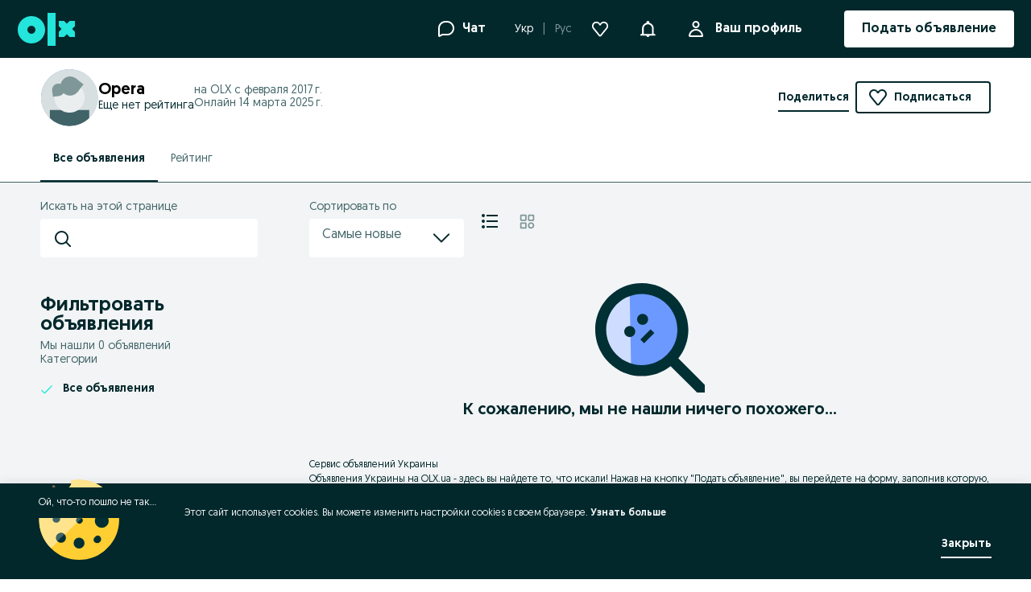

--- FILE ---
content_type: application/javascript
request_url: https://www.olx.ua/app/static/js/55464.0694bc751.chunk.js
body_size: 14417
content:
"use strict";(self.__LOADABLE_LOADED_CHUNKS__=self.__LOADABLE_LOADED_CHUNKS__||[]).push([[55464],{22401:(e,r,t)=>{t.d(r,{$:()=>s});var n=t(71803),a=t(66263),i=t.n(a),l=t(29483),o=t(96106),s=()=>{var{redirectLinks:e}=(0,n.useContext)(o.Z);return r=>{var{name:t,params:n,bs:a}=r,o=e[t];if(!o)return l.default.captureMessage("Undefined redirect url name (redirectLinks.json)",{},{extra:{name:t}}),l.default.captureExceptionNewRelic({exception:new Error("Undefined redirect url name (redirectLinks.json)"),customAttrs:{name:t}}),"";var s=i()(o,n);if(a){var u=s.match(/[?].*/);return"\n                ".concat(s).concat(u?"&":"?","bs=").concat(a,"\n            ")}return s}}},37911:(e,r,t)=>{t.d(r,{l:()=>o});var n=t(71803),a=t(34363),i=t(77345);function l(){var e=arguments.length>0&&void 0!==arguments[0]?arguments[0]:"";return new URLSearchParams("string"==typeof e||Array.isArray(e)||e instanceof URLSearchParams?e:Object.keys(e).reduce(((r,t)=>{var n=e[t];return r.concat(Array.isArray(n)?n.map((e=>[t,e])):[[t,n]])}),[]))}function o(e){var r=(0,n.useRef)(l(e)),t=(0,a.useLocation)(),o=(0,n.useMemo)((()=>{var e=l(t.search),n=function(t){e.has(t)||r.current.getAll(t).forEach((r=>{e.append(t,r)}))};for(var a of r.current.keys())n(a);return e}),[t.search]),s=(0,i.s)();return[o,(0,n.useCallback)(((e,r)=>{s("?".concat(l(e)),r)}),[s])]}},39575:(e,r,t)=>{t.d(r,{$G:()=>p,KO:()=>f,qc:()=>g});var n,a,i=t(71803),l=t(98283),o=t(48048),s=t(6516),u=t(45186),c=t(64629),d=t(57766);function v(e,r){return r||(r=e.slice(0)),Object.freeze(Object.defineProperties(e,{raw:{value:Object.freeze(r)}}))}var f=l.default.fieldset(n||(n=v(["\n    display: flex;\n    flex-wrap: wrap;\n    gap: ",";\n    "," {\n        gap: ",";\n    }\n"])),(e=>{var{theme:r}=e;return r.space[16]}),c.a,(e=>{var{theme:r}=e;return r.space[8]})),g=(0,l.default)(u.z)(a||(a=v(["\n    pointer-events: ",";\n    .chip-text-wrapper {\n        font-size: ",";\n    }\n    .n-chip-counter {\n        font-weight: ",";\n    }\n"])),(e=>{var{clickable:r}=e;return!r&&"none"}),(e=>{var{theme:r}=e;return r.fontSizes[14]}),(e=>{var{theme:r}=e;return r.fontWeights.bold})),p=e=>{var{tags:r,initialExpanded:t}=e,[n,a]=(0,i.useState)(!t||r.length<=t),{trackEvent:l}=(0,o.rS)(),u=(0,i.useCallback)((()=>{a(!0),l(s.Z.events.tagsExpand)}),[l]);return(0,d.jsxs)(f,{children:[r.map(((e,r)=>n||t&&t>r?(0,d.jsx)(g,{as:"button",size:"small",counter:e.quantity,title:e.name,onClick:()=>{},children:e.name},e.id):null)),!n&&(0,d.jsxs)(g,{onClick:u,as:"button",size:"small",clickable:!0,children:["+",r.length-t]})]})}},49081:(e,r,t)=>{t.d(r,{T:()=>n,U:()=>a});var n="rating-form-modal",a="ask-for-rating-modal"},39560:(e,r,t)=>{t.d(r,{fq:()=>f,xi:()=>g});var n=t(71803),a=t(36379),i=t(64912),l=t(12410),o=t(16924),s=t(57766);function u(e,r,t,n,a,i,l){try{var o=e[i](l),s=o.value}catch(e){return void t(e)}o.done?r(s):Promise.resolve(s).then(n,a)}function c(e){return function(){var r=this,t=arguments;return new Promise((function(n,a){var i=e.apply(r,t);function l(e){u(i,n,a,l,o,"next",e)}function o(e){u(i,n,a,l,o,"throw",e)}l(void 0)}))}}var d={clusterConfiguration:null,isLoadingClusterConfiguration:!1,error:"",fetchClusterConfiguration:()=>Promise.resolve(),submitted:!1,isSubmitting:!1,submitRatingForm:()=>Promise.resolve(),userNotAllowedToReviewError:""},v=(0,n.createContext)(d),f=()=>(0,n.useContext)(v),g=e=>{var{children:r}=e,[t,u]=(0,n.useState)(d.clusterConfiguration),[f,g]=(0,n.useState)(!1),[p,h]=(0,n.useState)(""),{sellerData:b}=(0,a.dq)(),{getClusterConfiguration:m,postRating:y}=(0,l.y)(),[O,j]=(0,n.useState)(""),x=(0,n.useCallback)(function(){var e=c((function*(e){g(!0);var r=yield m(e,null==b?void 0:b.sellerUuid);r.data&&u(r.data),r.error&&h("Failed to fetch cluster configuration"),g(!1)}));return function(r){return e.apply(this,arguments)}}(),[m,null==b?void 0:b.sellerUuid]),[C,R]=(0,n.useState)(!1),[w,S]=(0,n.useState)(!1),{refreshReceivedRatingsByCluster:k,fetchClusters:P}=(0,o.y)(),_=(0,n.useCallback)(function(){var e=c((function*(e){S(!0);var r=yield y(e);r.data&&(R(!0),yield Promise.all([P(),k()])),r.error&&((0,i.D3)(r.error)&&422===r.error.status?j((0,i.Wg)(r.error)?r.error.response.errors[0].error_code:""):h("Failed to submit")),S(!1)}));return function(r){return e.apply(this,arguments)}}(),[y,P,k]),D=(0,n.useMemo)((()=>({clusterConfiguration:t,isLoadingClusterConfiguration:f,error:p,fetchClusterConfiguration:x,submitted:C,isSubmitting:w,submitRatingForm:_,userNotAllowedToReviewError:O})),[t,f,p,x,C,w,_,O]);return(0,s.jsx)(v.Provider,{value:D,children:r})}},46197:(e,r,t)=>{t.d(r,{CQ:()=>c,WU:()=>d});var n=t(71803),a=t(57766);function i(e,r){var t=Object.keys(e);if(Object.getOwnPropertySymbols){var n=Object.getOwnPropertySymbols(e);r&&(n=n.filter((function(r){return Object.getOwnPropertyDescriptor(e,r).enumerable}))),t.push.apply(t,n)}return t}function l(e){for(var r=1;r<arguments.length;r++){var t=null!=arguments[r]?arguments[r]:{};r%2?i(Object(t),!0).forEach((function(r){o(e,r,t[r])})):Object.getOwnPropertyDescriptors?Object.defineProperties(e,Object.getOwnPropertyDescriptors(t)):i(Object(t)).forEach((function(r){Object.defineProperty(e,r,Object.getOwnPropertyDescriptor(t,r))}))}return e}function o(e,r,t){return(r=function(e){var r=function(e,r){if("object"!=typeof e||!e)return e;var t=e[Symbol.toPrimitive];if(void 0!==t){var n=t.call(e,r);if("object"!=typeof n)return n;throw new TypeError("@@toPrimitive must return a primitive value.")}return String(e)}(e,"string");return"symbol"==typeof r?r:r+""}(r))in e?Object.defineProperty(e,r,{value:t,enumerable:!0,configurable:!0,writable:!0}):e[r]=t,e}var s={ratingFormData:{cluster:null,category:null,rating:0,tags:[],legalDeclaration:null},setRatingFormField:()=>{}},u=(0,n.createContext)(s),c=()=>(0,n.useContext)(u),d=e=>{var{children:r}=e,[t,i]=(0,n.useState)(s.ratingFormData),o=(0,n.useCallback)(((e,r)=>{i((t=>l(l({},t),{},{[e]:r})))}),[]),c=(0,n.useMemo)((()=>({ratingFormData:t,setRatingFormField:o})),[t,o]);return(0,a.jsx)(u.Provider,{value:c,children:r})}},4481:(e,r,t)=>{t.d(r,{r:()=>c});var n=t(71803),a=t(4176),i=t(49081),l=t(37911),o=t(99964),s=t(91282),u=t(98013),c=()=>{var{openDialog:e,isOpen:r,closeDialog:t}=(0,a.bZ)(i.T),[c,d]=(0,l.l)(),v=c.get("rating-form"),f=c.get("source"),g=(0,n.useCallback)((()=>{c.set("rating-form","true"),d(c,{replace:!0})}),[c,d]),p=(0,n.useCallback)((()=>{c.delete("rating-form"),d(c,{replace:!0})}),[c,d]),h=(0,n.useCallback)((()=>{c.delete("source"),d(c,{replace:!0})}),[c,d]),{trackRatingModalClose:b}=(0,s.H$)(),{isUserSmsVerified:m,isSmsVerificationOpen:y,smsModalState:O,triggerSmsVerificationProcess:j,resetSmsModalState:x}=(0,u.a)(),C=(0,n.useCallback)((()=>{var r,t={"not-triggered":()=>{m?e():j()},"closed-after-verification":()=>{e(),x()},"closed-without-verification":()=>{p(),x()}};null===(r=t[O])||void 0===r||r.call(t)}),[m,e,p,x,O,j]),R=(0,n.useCallback)((()=>{v||g(),"not-triggered"!==O&&x()}),[v,g,x,O]),w=(0,n.useCallback)((e=>{null!=e&&e.skipTracking||b(),v&&p(),f&&h(),t()}),[t,f,v,h,p,b]),{isStandaloneRatingForm:S}=(0,o.I)();return{openRatingFormModal:C,closeRatingFormModal:w,shouldTriggerRatingModal:(0,n.useMemo)((()=>S&&v&&!r&&!y&&("not-triggered"===O||"closed-after-verification"===O)),[S,v,r,y,O]),isUserSmsVerified:m,isSmsVerificationOpen:y,isRatingFormModalOpen:r,isRatingFormParam:v,removeRatingFormParam:p,addRatingFormParam:g,smsModalState:O,clickToOpenRatingModal:R}}},91282:(e,r,t)=>{t.d(r,{H$:()=>f});var n=t(48048),a=t(71803),i=t(39560),l=t(46197),o=t(16924),s=t(37911),u=t(11220);function c(e,r){var t=Object.keys(e);if(Object.getOwnPropertySymbols){var n=Object.getOwnPropertySymbols(e);r&&(n=n.filter((function(r){return Object.getOwnPropertyDescriptor(e,r).enumerable}))),t.push.apply(t,n)}return t}function d(e){for(var r=1;r<arguments.length;r++){var t=null!=arguments[r]?arguments[r]:{};r%2?c(Object(t),!0).forEach((function(r){v(e,r,t[r])})):Object.getOwnPropertyDescriptors?Object.defineProperties(e,Object.getOwnPropertyDescriptors(t)):c(Object(t)).forEach((function(r){Object.defineProperty(e,r,Object.getOwnPropertyDescriptor(t,r))}))}return e}function v(e,r,t){return(r=function(e){var r=function(e,r){if("object"!=typeof e||!e)return e;var t=e[Symbol.toPrimitive];if(void 0!==t){var n=t.call(e,r);if("object"!=typeof n)return n;throw new TypeError("@@toPrimitive must return a primitive value.")}return String(e)}(e,"string");return"symbol"==typeof r?r:r+""}(r))in e?Object.defineProperty(e,r,{value:t,enumerable:!0,configurable:!0,writable:!0}):e[r]=t,e}var f=()=>{var{trackPageView:e,trackEvent:r}=(0,n.rS)(),{sellerUuid:t}=(0,o.y)(),{userNotAllowedToReviewError:c}=(0,i.fq)(),{ratingFormData:v}=(0,l.CQ)(),{user:{userId:f,userUuid:g}}=(0,a.useContext)(u.St),[p]=(0,s.l)(),h=(0,a.useRef)(null);null===h.current&&(h.current=p.get("source")?"invitation":"organic");var b=(0,a.useRef)({sellerUuid:t,userId:f,userUuid:g,entryPoint:h.current,userNotAllowedToReviewError:c,ratingFormData:v});b.current={sellerUuid:t,userId:f,userUuid:g,entryPoint:h.current,userNotAllowedToReviewError:c,ratingFormData:v};var m=(0,a.useCallback)((()=>({seller_id:b.current.sellerUuid,entry_point:b.current.entryPoint,user_id:b.current.userId,user_uuid:b.current.userUuid})),[]);return{trackRatingModalView:(0,a.useCallback)((()=>e("ratings_services_info",m())),[m,e]),trackNotAllowedToRateView:(0,a.useCallback)((()=>e("ratings_services_rate_error",d({touch_point_button:"ratings_services_submit_rating",error_message:b.current.userNotAllowedToReviewError},m()))),[m,e]),trackRatingModalClose:(0,a.useCallback)((()=>r("ratings_services_rating_close",m())),[m,r]),trackCategoryClick:(0,a.useCallback)((()=>r("ratings_services_category_click",m())),[m,r]),trackRatingStarsClick:(0,a.useCallback)((()=>r("ratings_services_stars_click",m())),[m,r]),trackTagsClick:(0,a.useCallback)((()=>r("ratings_services_tag_click",m())),[m,r]),trackLegalDeclarationClick:(0,a.useCallback)((()=>r("ratings_services_tc_click",m())),[m,r]),trackSubmitRating:(0,a.useCallback)((()=>r("ratings_services_submit_rating",d(d({},m()),{},{rating_stars:b.current.ratingFormData.rating,rating_tags:b.current.ratingFormData.tags}))),[m,r]),trackFeedbackSuccessView:(0,a.useCallback)((()=>e("ratings_services_submit_confirmation",d(d({},m()),{},{rating_stars:b.current.ratingFormData.rating}))),[m,e])}}},39918:(e,r,t)=>{t.d(r,{n:()=>s,r:()=>u});var n,a,i=t(98283),l=t(46070);function o(e,r){return r||(r=e.slice(0)),Object.freeze(Object.defineProperties(e,{raw:{value:Object.freeze(r)}}))}var s=i.default.div(n||(n=o(["\n    display: flex;\n    align-items: flex-start;\n    flex-direction: column;\n    gap: ",";\n"])),(e=>{var{theme:r}=e;return r.space[16]})),u=(0,i.default)(l.RV)(a||(a=o(["\n    text-transform: uppercase;\n    letter-spacing: ",";\n"])),(e=>{var{theme:r}=e;return r.letterSpacings[.8]}))},23048:(e,r,t)=>{t.d(r,{W:()=>j});var n,a=t(41226),i=t(71803),l=t(4176),o=t(49081),s=t(90845),u=t(39901),c=t(64629),d=t(98283),v=t(49837),f=t(16924),g=t(48508),p=t(57766);function h(e,r,t,n,a,i,l){try{var o=e[i](l),s=o.value}catch(e){return void t(e)}o.done?r(s):Promise.resolve(s).then(n,a)}function b(e){return function(){var r=this,t=arguments;return new Promise((function(n,a){var i=e.apply(r,t);function l(e){h(i,n,a,l,o,"next",e)}function o(e){h(i,n,a,l,o,"throw",e)}l(void 0)}))}}var m,y,O=(0,d.default)(a.zx)(n||(m=["\n    ",";\n    "," {\n        align-self: flex-start;\n    }\n"],y||(y=m.slice(0)),n=Object.freeze(Object.defineProperties(m,{raw:{value:Object.freeze(y)}}))),(e=>(0,u.E)(e)),c.b),j=e=>{var{mobileOnly:r,desktopOnly:t,variant:n}=e,{openDialog:a,isOpen:u}=(0,l.bZ)(o.U),{appConfig:c}=(0,v.ZR)(),{formatMessage:d}=(0,s.useIntl)(),{sellerUuid:h}=(0,f.y)(),m=(0,i.useCallback)(b((function*(){try{var e,r;yield null===(e=navigator)||void 0===e||null===(r=e.share)||void 0===r?void 0:r.call(e,{url:"".concat(window.location.origin,"/rate-a-seller/").concat(h,"/")})}catch(e){(0,g.Jn)(d({id:"error500.title"}),5e3)}})),[d,h]),y=(0,i.useCallback)((()=>{"mobile"===c.platform?m():u||a()}),[c.platform,u,m,a]),j=d({id:"ratings.standalone.askButton.label",defaultMessage:"Ask for rating"});return(0,p.jsx)(O,{mobileOnly:r,desktopOnly:t,variant:n||"primary",onClick:y,children:j})}},99094:(e,r,t)=>{t.d(r,{V:()=>vr});var n,a,i,l,o,s,u,c,d,v=t(24718),f=t.n(v),g=t(46070),p=t(98283),h=t(90845),b=t(64629),m=t(57766);function y(e,r){return r||(r=e.slice(0)),Object.freeze(Object.defineProperties(e,{raw:{value:Object.freeze(r)}}))}var O,j,x,C=(0,p.default)(g.H1)(n||(n=y(["\n    margin: 0;\n    font-size: ",";\n    "," {\n        font-size: ",";\n    }\n"])),(e=>{var{theme:r}=e;return r.sizes[40]}),b.a,(e=>{var{theme:r}=e;return r.sizes[32]})),R=(0,p.default)(C)(a||(a=y(["\n    font-size: ",";\n    line-height: ",";\n    "," {\n        font-size: ",";\n    }\n"])),(e=>{var{theme:r}=e;return r.sizes[22]}),(e=>{var{theme:r}=e;return r.sizes[28]}),b.a,(e=>{var{theme:r}=e;return r.sizes[22]})),w=p.default.div(i||(i=y(["\n    display: flex;\n    align-items: baseline;\n"]))),S=(0,p.default)(g.H3)(l||(l=y(["\n    margin-left: 8px;\n    color: ",";\n    font-size: ",";\n    "," {\n        font-size: ",";\n    }\n"])),(e=>{var{theme:r}=e;return r.colors["text-global-secondary"]}),(e=>{var{theme:r}=e;return r.sizes[24]}),b.a,(e=>{var{theme:r}=e;return r.sizes[20]})),k=(0,p.default)(S)(o||(o=y(["\n    font-size: ",";\n    line-height: ",";\n    margin: ",";\n    "," {\n        font-size: ",";\n    }\n"])),(e=>{var{theme:r}=e;return r.sizes[16]}),(e=>{var{theme:r}=e;return r.sizes[22]}),(e=>{var{theme:r}=e;return r.sizes[0]}),b.a,(e=>{var{theme:r}=e;return r.sizes[16]})),P=(0,p.default)(g.P2)(s||(s=y(["\n    color: ",";\n    margin: 0;\n    font-size: ",";\n    "," {\n        font-size: ",";\n    }\n"])),(e=>{var{theme:r}=e;return r.colors["text-global-secondary"]}),(e=>{var{theme:r}=e;return r.sizes[16]}),b.a,(e=>{var{theme:r}=e;return r.sizes[14]})),_=(0,p.default)(g.P3)(u||(u=y(["\n    text-decoration: underline;\n    cursor: pointer;\n"]))),D=(p.default.div(c||(c=y(["\n    min-width: 125px;\n    display: flex;\n    flex-direction: column;\n    gap: ",";\n"])),(e=>{var{theme:r}=e;return r.sizes[12]})),p.default.div(d||(d=y(["\n    display: flex;\n    flex-direction: column;\n    gap: ",";\n"])),(e=>{var{theme:r}=e;return r.space[2]}))),E=t(69062),F=t(54424),T=t(35503),z=t(29711),M=t(48048),U=t(6516),I=t(41226),A=t(71803);function L(e,r){return r||(r=e.slice(0)),Object.freeze(Object.defineProperties(e,{raw:{value:Object.freeze(r)}}))}var B,N,q,V,H,Z,W,$,K,J=p.default.div(O||(O=L(["\n    display: flex;\n"]))),X=(0,p.default)(g.P2)(j||(j=L(["\n    color: ",";\n    font-size: ",";\n    margin: 0;\n    "," {\n        font-size: ",";\n    }\n"])),(e=>{var{theme:r}=e;return r.colors["text-global-secondary"]}),(e=>{var{theme:r}=e;return r.sizes[16]}),b.a,(e=>{var{theme:r}=e;return r.sizes[14]})),G=(0,p.default)(I.zx)(x||(x=L(["\n    margin-left: ",";\n    padding: 0;\n    min-height: 0;\n    svg {\n        color: ",";\n        width: ",";\n        height: ",";\n        margin-top: 0;\n        "," {\n            width: ",";\n            height: ",";\n            margin-top: ",";\n        }\n    }\n"])),(e=>{var{theme:r}=e;return"".concat(r.space[4])}),(e=>{var{theme:r}=e;return r.colors["text-global-secondary"]}),(e=>{var{theme:r}=e;return r.space[20]}),(e=>{var{theme:r}=e;return r.space[20]}),b.a,(e=>{var{theme:r}=e;return r.space[16]}),(e=>{var{theme:r}=e;return r.space[16]}),(e=>{var{theme:r}=e;return r.space[2]})),Q=e=>{var{deletedRatings:r}=e,{formatMessage:t}=(0,h.useIntl)(),{trackEvent:n}=(0,M.rS)(),a=t({id:"ratings.score.numberOfDeletedRatings",defaultMessage:"{counter, number} {counter, plural, one {rating} other {ratings}} deleted"},{counter:r}),i=t({id:"ratings.received.deletedRatings.info",defaultMessage:"Ratings can get deleted if they don't comply with our Terms and Conditions. A buyer can also ask us to remove the rating they have given."}),l=(0,A.useCallback)((()=>n(U.Z.events.deletedInfo)),[n]);return(0,m.jsxs)(J,{children:[(0,m.jsx)(X,{children:a}),(0,m.jsx)(z.Tooltip,{content:i,hideOnClick:!0,placement:"bottom",verticalOffset:10,useDefaultTrigger:!1,children:(0,m.jsx)(G,{onClick:l,variant:"flat",children:(0,m.jsx)(T.default,{"aria-label":"info",color:"text-global-secondary"})})})]})},Y=t(16924),ee=t(67685),re=p.default.progress(B||(N=["\n    &[value] {\n        height: ",";\n        width: 100%;\n        appearance: none;\n        border: none;\n        overflow: hidden;\n        border-radius: ",";\n    }\n    &[value]::-webkit-progress-bar {\n        background-color: ",";\n        border-radius: ",";\n    }\n    &[value]::-webkit-progress-value {\n        background-color: ",";\n        border-radius: ",";\n    }\n    &[value]::-moz-progress-bar {\n        background-color: ",";\n        border-radius: ",";\n    }\n"],q||(q=N.slice(0)),B=Object.freeze(Object.defineProperties(N,{raw:{value:Object.freeze(q)}}))),(e=>{var{theme:r}=e;return r.sizes[4]}),(e=>{var{theme:r}=e;return r.radii[4]}),(e=>{var{theme:r}=e;return r.colors["background-brand-tertiary"]}),(e=>{var{theme:r}=e;return r.radii[4]}),(e=>{var{theme:r}=e;return r.colors["background-brand-notification-dot"]}),(e=>{var{theme:r}=e;return r.radii[4]}),(e=>{var{theme:r}=e;return r.colors["background-brand-notification-dot"]}),(e=>{var{theme:r}=e;return r.radii[4]}));function te(e,r){return r||(r=e.slice(0)),Object.freeze(Object.defineProperties(e,{raw:{value:Object.freeze(r)}}))}var ne,ae,ie,le,oe,se="12px",ue=p.default.div(V||(V=te(["\n    display: flex;\n    align-items: center;\n    gap: ",";\n    cursor: ",";\n    font-weight: ",";\n"])),(e=>{var{theme:r}=e;return r.space[8]}),(e=>{var{clickable:r}=e;return r?"pointer":"default"}),(e=>{var{active:r,theme:t}=e;return r?t.fontWeights.bold:t.fontWeights.regular})),ce=p.default.div(H||(H=te(["\n    display: flex;\n    gap: ",";\n    flex: 1;\n    align-items: center;\n"])),(e=>{var{theme:r}=e;return r.space[4]})),de=p.default.div(Z||(Z=te(["\n    display: flex;\n    align-items: center;\n    gap: ",";\n    width: 25px;\n    justify-content: flex-end;\n"])),(e=>{var{theme:r}=e;return r.space[2]})),ve=(0,p.default)(ee.RhE)(W||(W=te(["\n    flex-shrink: 0;\n    color: ",";\n    height: ",";\n    width: ",";\n"])),(e=>{var{theme:r}=e;return r.colors["background-brand-notification-dot"]}),se,se),fe=p.default.div($||($=te(["\n    color: ",";\n    font-size: ",";\n    "," {\n        font-size: ",";\n    }\n"])),(e=>{var{theme:r}=e;return r.colors["text-brand-primary"]}),(e=>{var{theme:r}=e;return r.sizes[16]}),b.a,(e=>{var{theme:r}=e;return r.sizes[14]})),ge=(0,p.default)(fe)(K||(K=te(["\n    width: ",";\n    text-decoration: ",";\n"])),(e=>{var{theme:r}=e;return r.sizes[28]}),(e=>{var{clickable:r}=e;return r?"underline":"none"})),pe=e=>{var{starNumber:r,ratingsCount:t,scrollToFilters:n}=e,{ratingsDetails:a,availableFilters:i,handleFilterChange:l,currentFilter:o}=(0,Y.y)(),{validCount:s}=(null==a?void 0:a.ratings)||{},u=i.length>1,c=t>0,d=u&&o===r,v=u&&c&&!d,{trackEvent:f}=(0,M.rS)(),g=(0,A.useCallback)((()=>{if(!u||!c)return null;f(U.Z.events.chartFilter),l(r),n()}),[l,u,c,n,r,f]);return(0,m.jsx)(ue,{onClick:g,clickable:v,active:d,children:(0,m.jsxs)(m.Fragment,{children:[(0,m.jsxs)(de,{children:[(0,m.jsx)(fe,{children:r}),(0,m.jsx)(ve,{})]}),(0,m.jsxs)(ce,{children:[(0,m.jsx)(re,{max:100,value:s?100*t/s:0}),(0,m.jsx)(ge,{clickable:v,children:t})]})]})})},he=p.default.div(ne||(ne=function(e,r){return r||(r=e.slice(0)),Object.freeze(Object.defineProperties(e,{raw:{value:Object.freeze(r)}}))}(["\n    flex: 1;\n    display: flex;\n    flex-direction: column;\n    gap: ",";\n"])),(e=>{var{theme:r}=e;return r.space[8]})),be=e=>{var{scrollToFilters:r}=e,{ratingsDetails:t}=(0,Y.y)(),{details:n}=t||{},a=(0,A.useMemo)((()=>[null==n?void 0:n.stars_5,null==n?void 0:n.stars_4,null==n?void 0:n.stars_3,null==n?void 0:n.stars_2,null==n?void 0:n.stars_1]),[n]);return t?(0,m.jsx)(he,{children:a.map(((e,t)=>(0,m.jsx)(pe,{scrollToFilters:r,starNumber:a.length-t,ratingsCount:e},t)))}):null};function me(e,r){return r||(r=e.slice(0)),Object.freeze(Object.defineProperties(e,{raw:{value:Object.freeze(r)}}))}var ye,Oe,je,xe,Ce,Re=p.default.div(ae||(ae=me(["\n    display: flex;\n    gap: ",";\n    "," {\n        gap: ",";\n        max-width: ",";\n        width: 100%;\n    }\n"])),(e=>{var{theme:r}=e;return r.space[24]}),b.b,(e=>{var{theme:r}=e;return r.space[32]}),"543px"),we=p.default.div(ie||(ie=me(["\n    display: flex;\n    align-items: center;\n    text-align: center;\n    gap: ",";\n"])),(e=>{var{theme:r}=e;return r.space[8]})),Se=p.default.div(le||(le=me(["\n    width: max-content;\n    display: flex;\n    flex-direction: column;\n    gap: ",";\n"])),(e=>{var{theme:r}=e;return r.sizes[12]})),ke=p.default.div(oe||(oe=me(["\n    height: auto;\n    width: 1px;\n    background: ",";\n"])),(e=>{var{theme:r}=e;return r.colors["borders-global-tertiary"]})),Pe=e=>{var{scrollToFilters:r,renderOutsideOfRatingsTab:t=!1,handleProfileRatingsClick:n}=e,{ratingsDetails:a}=(0,Y.y)(),{formatMessage:i}=(0,h.useIntl)();if(!a)return null;var{value:l,ratings:o}=a,{validCount:s,deletedCount:u}=o||{},c=i({id:"ratings.score.numberOfRatings",defaultMessage:"{counter, number} {counter, plural, one {rating} other {ratings}}"},{counter:s});return t?(0,m.jsxs)(we,{children:[(0,m.jsx)(R,{children:null==l?void 0:l.toFixed(1)}),(0,m.jsxs)(k,{children:[" / ",E.t6]}),l&&(0,m.jsx)(F.u,{rating:l,responsiveStarSize:!0}),(0,m.jsxs)(_,{onClick:()=>null==n?void 0:n(),children:["(",c,")"]})]}):(0,m.jsxs)(Re,{children:[(0,m.jsxs)(Se,{children:[(0,m.jsxs)(w,{children:[(0,m.jsx)(C,{children:null==l?void 0:l.toFixed(1)}),(0,m.jsxs)(S,{children:[" / ",E.t6]})]}),l&&(0,m.jsx)(F.u,{rating:l,responsiveStarSize:!0}),(0,m.jsxs)(D,{children:[(0,m.jsx)(P,{children:c}),(0,m.jsx)(Q,{deletedRatings:null!=u?u:0})]})]}),(0,m.jsx)(ke,{}),(0,m.jsx)(be,{scrollToFilters:r})]})},_e=t(39575),De=t(39918),Ee=(0,p.default)(De.n)(ye||(ye=function(e,r){return r||(r=e.slice(0)),Object.freeze(Object.defineProperties(e,{raw:{value:Object.freeze(r)}}))}(["\n    "," {\n        max-width: ",";\n        width: 100%;\n    }\n"])),b.b,"517px"),Fe=e=>{var{renderOutsideOfRatingsTab:r=!1}=e,{sortedTags:t}=(0,Y.y)(),{formatMessage:n}=(0,h.useIntl)(),a=n({id:"ratings.received.feedbacks",defaultMessage:"Feedbacks from users"});return null!=t&&t.length?(0,m.jsxs)(Ee,{children:[!r&&(0,m.jsx)(De.r,{children:a}),(0,m.jsx)(_e.$G,{tags:t,initialExpanded:3})]}):null},Te=t(24641),ze=t(97621),Me=t(39901),Ue=t(16413),Ie=t(4481),Ae=t(11220),Le=t(86324),Be=t(37911);function Ne(e,r){return r||(r=e.slice(0)),Object.freeze(Object.defineProperties(e,{raw:{value:Object.freeze(r)}}))}var qe,Ve,He,Ze=p.default.div(Oe||(Oe=Ne(["\n    ","\n    display: flex;\n    gap: ",";\n    align-items: center;\n    flex-direction: ",";\n    "," {\n        align-self: center;\n        flex-direction: column;\n    }\n"])),(e=>(0,Me.E)(e)),(e=>{var{theme:r}=e;return r.space[8]}),(e=>{var{outsideOfRatingsTab:r}=e;return r?"column":"row"}),b.a),We=(0,p.default)(Ue.UnstyledButton)(je||(je=Ne(["\n    display: flex;\n    gap: ",";\n    cursor: pointer;\n    svg {\n        color: ",";\n    }\n"])),(e=>{var{theme:r}=e;return r.space[8]}),(e=>{var{theme:r}=e;return r.colors.$05_yellow_primary})),$e=(0,p.default)(Le.rU)(xe||(xe=Ne(["\n    svg {\n        color: ",";\n    }\n"])),(e=>{var{theme:r}=e;return r.colors.$05_yellow_primary})),Ke=(0,p.default)(g.vT)(Ce||(Ce=Ne(["\n    --nexusTextColor: ",";\n"])),(e=>{var{theme:r}=e;return r.colors["text-global-secondary"]})),Je=e=>{var{mobileOnly:r,desktopOnly:t,url:n,outsideOfRatingsTab:a}=e,{formatMessage:i}=(0,h.useIntl)(),l=i({id:"ratings.standalone.tapToRate",defaultMessage:"Rate service provider:"}),{currentCluster:o,sellerUuid:s}=(0,Y.y)(),{user:{userUuid:u}}=(0,A.useContext)(Ae.St),c=s===u,[d]=(0,Be.l)(),v=d.get("from-business-card"),{clickToOpenRatingModal:f}=(0,Ie.r)(),{trackEvent:g}=(0,M.rS)(),p=(0,A.useCallback)((()=>{f(),g(U.Z.events.clickToRateServices,{seller_id:s,touch_point_page:"ratings_received_list"})}),[f,s,g]);return(0,A.useEffect)((()=>{v&&p()}),[v]),null==o||!o.allowStandaloneRating||c?null:(0,m.jsxs)(Ze,{mobileOnly:r,desktopOnly:t,outsideOfRatingsTab:a,children:[(0,m.jsx)(Ke,{variant:"bodyBase",children:l}),n?(0,m.jsx)($e,{to:"".concat(n,"?tab=ratings&from-business-card=true"),children:Array.from({length:5}).map(((e,r)=>(0,m.jsx)(ze.default,{},r)))}):(0,m.jsx)(We,{onClick:p,children:Array.from({length:5}).map(((e,r)=>(0,m.jsx)(ze.default,{},r)))})]})},Xe=t(9262),Ge=t(75257),Qe=t(89993),Ye=t(99964),er=t(90203),rr=t(49837),tr=t(49467),nr=t(26593);function ar(e,r){return r||(r=e.slice(0)),Object.freeze(Object.defineProperties(e,{raw:{value:Object.freeze(r)}}))}var ir=tr.zo.div(qe||(qe=ar(["\n    gap: ",";\n    display: flex;\n    flex-direction: column;\n    width: 100%;\n"])),(e=>{var{theme:r,renderOutsideOfRatingsTab:t}=e;return t?r.space[16]:r.space[24]})),lr=tr.zo.div(Ve||(Ve=ar(["\n    gap: ",";\n    display: flex;\n    flex-direction: column;\n    "," {\n        flex-direction: row;\n        gap: ",";\n        padding-bottom: ",";\n    }\n"])),(e=>{var{theme:r}=e;return r.space[24]}),b.b,(e=>{var{theme:r}=e;return r.sizes[56]}),(e=>{var{theme:r}=e;return r.space[16]})),or=(0,tr.zo)(nr.Divider)(He||(He=ar(["\n    --lineColor: ",";\n    ",";\n"])),(e=>{var{theme:r}=e;return r.colors["borders-global-tertiary"]}),(e=>(0,Me.E)(e))),sr=t(34363),ur=e=>{var{scrollToFilters:r,emptyRatingsDetails:t,authenticated:n,currentCluster:a,clusterType:i="services",ratingFormUrl:l,setShouldRenderExternalRatings:o,setIsLoading:s}=e,u=(0,sr.useHistory)(),{sellerUuid:c,clustersAssigned:d}=(0,Y.y)(),{formatMessage:v}=(0,h.useIntl)(),{user:{userUuid:f}}=(0,A.useContext)(Ae.St),p=(e=>{var{currentCluster:r,clusterType:t}=e,{isStandaloneRatingForm:n}=(0,Ye.I)(),a=null==r?void 0:r.allowStandaloneRating,i=(null==r?void 0:r.type)===t;return!!a&&!!i&&n})({currentCluster:a,clusterType:i});(0,A.useEffect)((()=>{!p&&d&&(null==o||o(!1))}),[p,d]),(0,A.useEffect)((()=>{d&&(null==s||s(!1))}),[d]);var b=c===f,y=n&&!b&&(null==a?void 0:a.allowStandaloneRating);return b&&t||!p?null:(0,m.jsxs)(ir,{renderOutsideOfRatingsTab:!0,"data-testid":"external-ratings-details",children:[t?!b&&(0,m.jsx)(g.P3,{children:v({id:"".concat(y?"ratings.no_rating_given_yet.tap_to_rate":"ratings.no_rating_given_yet"),defaultMessage:"".concat(y?"No one has given a rating yet. Be the first!":"No one has given a rating yet.")})}):(0,m.jsxs)(m.Fragment,{children:[(0,m.jsx)(Pe,{scrollToFilters:r,renderOutsideOfRatingsTab:!0,handleProfileRatingsClick:()=>u.replace("".concat(l,"?tab=ratings"))}),(0,m.jsx)(Fe,{renderOutsideOfRatingsTab:!0}),(0,m.jsx)(Te.c,{currentClusterType:i,allowStandaloneRating:!(null==a||!a.allowStandaloneRating),isAdView:!0})]}),y&&(0,m.jsxs)(m.Fragment,{children:[(0,m.jsx)(or,{}),(0,m.jsx)(Je,{url:l,outsideOfRatingsTab:!0})]})]})},cr=t(23048),dr=()=>{var{user:{userId:e}}=(0,A.useContext)(Ae.St);return(0,m.jsx)(Qe.a,{sellerId:e,children:(0,m.jsx)(Ge.H,{showScoreModal:!0,"data-testid":"old-score-widget"})})},vr=e=>{var{scrollToFilters:r,renderOutsideOfRatingsTab:t=!1,externalSellerId:n,clusterType:a="pay_and_ship",setIsLoading:i,setIsRatingEmpty:l,setShouldRenderExternalRatings:o}=e,{currentCluster:s,isMyRatings:u,ratingsDetails:c}=(0,Y.y)(),{authenticated:d}=(0,A.useContext)(Xe.Vo),v=d&&(null==s?void 0:s.allowStandaloneRating)&&!u,g=(null==s?void 0:s.allowStandaloneRating)&&u,{isOldScoreEnabled:p}=(0,Ye.I)(),h=(0,rr.ZR)(),{url:b}=(0,er.q$)(null!=n?n:0,void 0,h),y=!c||f()(c);return(0,A.useEffect)((()=>{t&&(null==l||l(y))}),[t]),t?(0,m.jsx)(ur,{scrollToFilters:r,emptyRatingsDetails:y,authenticated:d,currentCluster:s,clusterType:a,ratingFormUrl:b,setShouldRenderExternalRatings:o,setIsLoading:i}):(0,m.jsxs)(ir,{"data-testid":"ratings-details",children:[p&&u&&(0,m.jsx)(dr,{}),(0,m.jsxs)(lr,{children:[(0,m.jsx)(Pe,{scrollToFilters:r}),v&&(0,m.jsx)(Je,{mobileOnly:!0}),g&&(0,m.jsx)(cr.W,{mobileOnly:!0}),(0,m.jsx)(Te.c,{mobileOnly:!0,currentClusterType:(null==s?void 0:s.type)||"pay_and_ship",allowStandaloneRating:!(null==s||!s.allowStandaloneRating)}),(0,m.jsx)(Fe,{})]}),(0,m.jsx)(or,{mobileOnly:!0}),v&&(0,m.jsx)(Je,{desktopOnly:!0}),g&&(0,m.jsx)(cr.W,{desktopOnly:!0}),(0,m.jsx)(Te.c,{desktopOnly:!0,currentClusterType:(null==s?void 0:s.type)||"pay_and_ship",allowStandaloneRating:!(null==s||!s.allowStandaloneRating)})]})}},36379:(e,r,t)=>{t.d(r,{Xh:()=>h,dq:()=>p});var n=t(71803),a=t(41379),i=t(8354),l=t(67742),o=t(10669),s=t(29483),u=t(40751),c=t(57766);function d(e,r,t,n,a,i,l){try{var o=e[i](l),s=o.value}catch(e){return void t(e)}o.done?r(s):Promise.resolve(s).then(n,a)}function v(e){return function(){var r=this,t=arguments;return new Promise((function(n,a){var i=e.apply(r,t);function l(e){d(i,n,a,l,o,"next",e)}function o(e){d(i,n,a,l,o,"throw",e)}l(void 0)}))}}var f={sellerData:void 0,isSellerDataLoading:!1,sellerLocation:"",fetchSellerLocation:()=>{},sellerDeliveryInfo:null,fetchSellerDeliveryInfo:()=>{},adReason:""},g=(0,n.createContext)(f),p=()=>(0,n.useContext)(g),h=e=>{var{sellerId:r,isShop:t,children:d}=e,p=(0,n.useContext)(a.Z),{requestData:h,appConfig:b}=(0,n.useContext)(i.ZP),{handleErrorResponse:m,dispatchToastError:y}=(0,o.U)(),O=(0,n.useCallback)((e=>t?(0,u.F)(e):(0,u.r)(e)),[t]),[j,x]=(0,n.useState)((()=>{var e=t?"shop":"seller";return null!=p&&p[e]?O(p[e].data):f.sellerData})),[C,R]=(0,n.useState)(f.isSellerDataLoading),w=null==h?void 0:h.subdomain,S=(0,n.useCallback)(v((function*(){if(R(!0),t?w:r)try{var e=t?yield l.d.fetchShopData(w):yield l.d.fetchSellerData(r),n=O(e.data);return x(n),n}catch(e){m(e)}finally{R(!1)}})),[m,t,O,r,w]),k=(0,n.useRef)(!1),P=!(k.current||j||C||(t?!w:!r));(0,n.useEffect)((()=>{P&&(S(),k.current=!0)}),[S,P]);var[_,D]=(0,n.useState)(f.sellerLocation),E=(0,n.useCallback)(v((function*(){var{position:e}=j||{},{map_lat:r,map_lon:t}=e||{};if(r&&t)try{var n,a,i=yield l.d.fetchSellerLocation(r,t);D("".concat(null===(n=i.city)||void 0===n?void 0:n.name,", ").concat(null===(a=i.region)||void 0===a?void 0:a.name))}catch(e){s.default.captureException(e)}})),[j]),[F,T]=(0,n.useState)(f.sellerDeliveryInfo),{khonor:{cloudFront:z,feedback:M}}=b,U=(0,n.useCallback)(v((function*(){try{var e=yield l.d.fetchSellerDeliveryInfo(null==j?void 0:j.sellerId,{cloudFront:z,feedback:M});T(e)}catch(e){y()}})),[z,y,M,null==j?void 0:j.sellerId]),I="seller_listing|olx_shop_".concat(null!=j&&j.isPremium?"premium":"basic"),A=(0,n.useMemo)((()=>({sellerData:j,isSellerDataLoading:C,isShop:t,sellerLocation:_,fetchSellerLocation:E,sellerDeliveryInfo:F,fetchSellerDeliveryInfo:U,adReason:I})),[j,C,t,_,E,F,U,I]);return(0,c.jsx)(g.Provider,{value:A,children:d})}},16924:(e,r,t)=>{t.d(r,{V:()=>k,y:()=>S});var n=t(71803),a=t(36379),i=t(12410),l=t(29393);function o(e,r,t,n,a,i,l){try{var o=e[i](l),s=o.value}catch(e){return void t(e)}o.done?r(s):Promise.resolve(s).then(n,a)}function s(e){return function(){var r=this,t=arguments;return new Promise((function(n,a){var i=e.apply(r,t);function l(e){o(i,n,a,l,s,"next",e)}function s(e){o(i,n,a,l,s,"throw",e)}l(void 0)}))}}var u=(e,r)=>{var[t,o]=(0,n.useState)(null),[u,c]=(0,n.useState)(!1),[d,v]=(0,n.useState)(""),{getClusters:f}=(0,i.y)(),{sellerData:g}=(0,a.dq)(),p=(0,n.useCallback)(function(){var r=s((function*(r){c(!0);var t=e?yield f():yield f(r);return t.data&&o(t.data.clusters),t.error&&v("Failed to fetch clusters"),c(!1),t}));return function(e){return r.apply(this,arguments)}}(),[e]),h=(0,n.useCallback)(s((function*(){if(e&&!r)return yield p();var t=r||(null==g?void 0:g.sellerUuid);return t?yield p(t):void 0})),[p,e,null==g?void 0:g.sellerUuid,r]),{activeTab:b}=(0,l.h)(),m=!t&&!u&&!d,y=!!r||!(null==g||!g.sellerUuid)&&"ratings"===b.key;return{loadingClusterData:u,errorClusterData:d,fetchClusters:h,shouldFetchClusters:e?m:m&&y,clusters:(0,n.useMemo)((()=>t?t.reduce(((e,r)=>(e[r.type]=r,e)),{}):{}),[t])}},c=t(99964);function d(e,r,t,n,a,i,l){try{var o=e[i](l),s=o.value}catch(e){return void t(e)}o.done?r(s):Promise.resolve(s).then(n,a)}function v(e){return function(){var r=this,t=arguments;return new Promise((function(n,a){var i=e.apply(r,t);function l(e){d(i,n,a,l,o,"next",e)}function o(e){d(i,n,a,l,o,"throw",e)}l(void 0)}))}}var f=t(53102);function g(e,r,t,n,a,i,l){try{var o=e[i](l),s=o.value}catch(e){return void t(e)}o.done?r(s):Promise.resolve(s).then(n,a)}function p(e){return function(){var r=this,t=arguments;return new Promise((function(n,a){var i=e.apply(r,t);function l(e){g(i,n,a,l,o,"next",e)}function o(e){g(i,n,a,l,o,"throw",e)}l(void 0)}))}}function h(e,r){var t=Object.keys(e);if(Object.getOwnPropertySymbols){var n=Object.getOwnPropertySymbols(e);r&&(n=n.filter((function(r){return Object.getOwnPropertyDescriptor(e,r).enumerable}))),t.push.apply(t,n)}return t}function b(e){for(var r=1;r<arguments.length;r++){var t=null!=arguments[r]?arguments[r]:{};r%2?h(Object(t),!0).forEach((function(r){m(e,r,t[r])})):Object.getOwnPropertyDescriptors?Object.defineProperties(e,Object.getOwnPropertyDescriptors(t)):h(Object(t)).forEach((function(r){Object.defineProperty(e,r,Object.getOwnPropertyDescriptor(t,r))}))}return e}function m(e,r,t){return(r=function(e){var r=function(e,r){if("object"!=typeof e||!e)return e;var t=e[Symbol.toPrimitive];if(void 0!==t){var n=t.call(e,r);if("object"!=typeof n)return n;throw new TypeError("@@toPrimitive must return a primitive value.")}return String(e)}(e,"string");return"symbol"==typeof r?r:r+""}(r))in e?Object.defineProperty(e,r,{value:t,enumerable:!0,configurable:!0,writable:!0}):e[r]=t,e}var y=t(6014),O=t(11220),j=t(57766),x=["totalCount"];function C(e,r,t,n,a,i,l){try{var o=e[i](l),s=o.value}catch(e){return void t(e)}o.done?r(s):Promise.resolve(s).then(n,a)}var R={ratingsDetails:void 0,loadingRatingsDetails:!1,errorRatingsDetails:"",loadingReceivedRatings:!1,errorReceivedRatings:"",currentPage:1,handlePageChange:()=>{},currentFilter:void 0,handleFilterChange:()=>{},availableFilters:[],sortedTags:[],totalCount:0,absoluteTotalCount:0,displayedRatings:[],loadingClusterData:!1,errorClusterData:"",clusters:{},currentCluster:void 0,clustersAssigned:!1,handleClusterTypeChange:()=>{},refreshReceivedRatingsByCluster:()=>Promise.resolve(),isMyRatings:!1,detailsModalRatingUuid:"",setDetailsModalRatingUuid:()=>{},fetchClusters:()=>Promise.resolve({data:void 0}),sellerUuid:void 0},w=(0,n.createContext)(R),S=()=>(0,n.useContext)(w),k=e=>{var r,{children:t,isMyRatings:l=!1,externalSellerUuid:o,initialClusterType:s}=e,{isStandaloneRatingForm:d}=(0,c.I)(),[g,h]=(0,n.useState)(!1),{fetchClusters:m,shouldFetchClusters:R,loadingClusterData:S,errorClusterData:k,clusters:P}=u(l,o),_=(0,n.useRef)(!1),D=null!=s?s:d?void 0:"pay_and_ship",[E,F]=(0,n.useState)(D),T=(0,n.useMemo)((()=>E&&Object.keys(P).length?P[E]:void 0),[P,E]);(0,n.useEffect)((()=>{if(R&&d&&!_.current){var e=function(){var e,r=(e=function*(){var e=(e=>{if(e){var{clusters:r}=e.data||{};if(r&&r.length>1){var t,n,a=r.every((e=>{var r;return!(null!==(r=e.scoreDetails)&&void 0!==r&&r.ratings)}));if(null!==(t=r.find((e=>"services"===e.type)))&&void 0!==t&&null!==(n=t.scoreDetails)&&void 0!==n&&n.ratings||a)return"services"}return"pay_and_ship"}})(yield m());F(e),h(!0),_.current=!0},function(){var r=this,t=arguments;return new Promise((function(n,a){var i=e.apply(r,t);function l(e){C(i,n,a,l,o,"next",e)}function o(e){C(i,n,a,l,o,"throw",e)}l(void 0)}))});return function(){return r.apply(this,arguments)}}();e()}}),[R,m,d]);var{fetchRatingsDetails:z,shouldFetchRatingsDetails:M,ratingsDetails:U,loadingRatingsDetails:I,errorRatingsDetails:A}=(e=>{var[r,t]=(0,n.useState)(void 0),[l,o]=(0,n.useState)(!1),[s,u]=(0,n.useState)(""),{sellerData:c}=(0,a.dq)(),{getSellerRatingsDetails:d}=(0,i.y)();return{fetchRatingsDetails:(0,n.useCallback)(v((function*(){if(e||null!=c&&c.sellerUuid){o(!0);var r=e?yield d():yield d(null==c?void 0:c.sellerUuid);null!=r&&r.data&&t(r.data),null!=r&&r.error&&u(r.error.message||"Error fetching ratings details"),o(!1)}})),[d,e,null==c?void 0:c.sellerUuid]),shouldFetchRatingsDetails:(e||!(null==c||!c.sellerUuid))&&!r&&!l&&!s,ratingsDetails:r,loadingRatingsDetails:l,errorRatingsDetails:s}})(l);(0,n.useEffect)((()=>{M&&!d&&z()}),[z,M,d]);var{fetchReceivedRatingsIfNeeded:L,filteredRatings:B,receivedRatings:N,loadingReceivedRatings:q,errorReceivedRatings:V,shouldPerformInitialFetch:H}=(e=>{var[r,t]=(0,n.useState)({}),[l,o]=(0,n.useState)({}),[s,u]=(0,n.useState)(!1),[c,d]=(0,n.useState)(""),{sellerData:v}=(0,a.dq)(),{getSellerReceivedRatings:g}=(0,i.y)(),h=(0,n.useCallback)(((e,t)=>t?(null==r?void 0:r.filter)===t&&!!r[e]:!!l[e]),[r,l]),m=(0,n.useCallback)(((e,r,n,a)=>{a?t((t=>b(b({},a===t.filter?t:{}),{},{[e]:r,totalCount:n,filter:a}))):o((t=>b(b({},t),{},{[e]:r,totalCount:n})))}),[]),y=(0,n.useCallback)(p((function*(){var r=arguments.length>0&&void 0!==arguments[0]?arguments[0]:1,t=arguments.length>1&&void 0!==arguments[1]?arguments[1]:void 0;if((e||null!=v&&v.sellerUuid)&&!h(r,t)){u(!0);var n=yield g({offset:(0,f.KC)(r),limit:f.WM,filterByStars:"deleted"!==t?t:void 0,filterByDeleted:"deleted"===t||void 0},e||null==v?void 0:v.sellerUuid);if(n.data){var{entries:a,totalCount:i}=n.data||{};m(r,a,i,t)}n.error&&d(n.error.message||"Failed to fetch ratings"),u(!1)}})),[g,h,e,null==v?void 0:v.sellerUuid,m]),O=!s&&(e||!(null==v||!v.sellerUuid));return{fetchReceivedRatingsIfNeeded:y,receivedRatings:l,filteredRatings:r,loadingReceivedRatings:s,errorReceivedRatings:c,shouldPerformInitialFetch:O}})(l),Z=(0,n.useRef)(!1);(0,n.useEffect)((()=>{!H||Z.current||d||(L(1),Z.current=!0)}),[L,d,H]);var{receivedRatingsByCluster:W,filteredRatings:$,currentFilter:K,currentPage:J,fetchReceivedRatingsByClusterIfNeeded:X,shouldFetchReceivedRatingsByCluster:G,handlePageChange:Q,handleFilterChange:Y,handleClusterTypeChange:ee,loadingReceivedRatingsByCluster:re,setCurrentPage:te,setCurrentFilter:ne,refreshReceivedRatingsByCluster:ae}=(0,f.x5)(P,T,F,l);(0,n.useEffect)((()=>{E&&G&&!Z.current&&d&&(X(E,1),Z.current=!0)}),[E,X,d,G]);var ie=(0,n.useMemo)((()=>d?(null==T?void 0:T.scoreDetails)||{}:U),[d,null==T?void 0:T.scoreDetails,U]),le=(0,n.useMemo)((()=>d?re:q),[d,q,re]),oe=(0,n.useMemo)((()=>d?Q:e=>{var{page:r}=e;L(r,K),te(r),(0,y.k)()}),[K,L,Q,d,te]),se=(0,n.useMemo)((()=>d?Y:e=>{var r=e!==K?e:void 0;L(1,r),te(1),ne(r)}),[K,L,Y,d,ne,te]),ue=(0,n.useMemo)((()=>{var e;if(null==ie||!ie.details)return[];var r=Object.keys(ie.details).filter((e=>(null==ie?void 0:ie.details[e])>0)).map((e=>parseInt(e.split("_")[1]))).reverse();return null!=ie&&null!==(e=ie.ratings)&&void 0!==e&&e.deletedCount&&l?[...r,"deleted"]:r}),[l,null==ie?void 0:ie.details,null==ie||null===(r=ie.ratings)||void 0===r?void 0:r.deletedCount]),ce=(0,n.useMemo)((()=>null!=ie&&ie.tags?[...ie.tags].sort(((e,r)=>{var t,n;return(null!==(t=r.quantity)&&void 0!==t?t:0)-(null!==(n=e.quantity)&&void 0!==n?n:0)})):[]),[ie]),de=(0,n.useMemo)((()=>(d?K?$:E?W[E]:void 0:K?B:N)||{}),[d,E,K,B,$,N,W]),{totalCount:ve}=de,fe=function(e,r){if(null==e)return{};var t,n,a=function(e,r){if(null==e)return{};var t={};for(var n in e)if({}.hasOwnProperty.call(e,n)){if(-1!==r.indexOf(n))continue;t[n]=e[n]}return t}(e,r);if(Object.getOwnPropertySymbols){var i=Object.getOwnPropertySymbols(e);for(n=0;n<i.length;n++)t=i[n],-1===r.indexOf(t)&&{}.propertyIsEnumerable.call(e,t)&&(a[t]=e[t])}return a}(de,x),ge=(0,n.useMemo)((()=>fe[J]||[]),[J,fe]),pe=(0,n.useMemo)((()=>{var e;return d?E&&(null===(e=W[E])||void 0===e?void 0:e.totalCount)||0:N.totalCount||0}),[E,d,N.totalCount,W]),[he,be]=(0,n.useState)(""),{sellerData:me}=(0,a.dq)(),{user:{userUuid:ye}}=(0,n.useContext)(O.St),Oe=(0,n.useMemo)((()=>l?ye||void 0:null!=o?o:null==me?void 0:me.sellerUuid),[l,null==me?void 0:me.sellerUuid,ye,o]),je=(0,n.useMemo)((()=>({ratingsDetails:ie,loadingRatingsDetails:I,errorRatingsDetails:A,displayedRatings:ge,loadingReceivedRatings:le,errorReceivedRatings:V,currentPage:J,currentFilter:K,availableFilters:ue,sortedTags:ce,totalCount:ve,absoluteTotalCount:pe,loadingClusterData:S,errorClusterData:k,clusters:P,currentCluster:T,clustersAssigned:g,handlePageChange:oe,handleFilterChange:se,handleClusterTypeChange:ee,refreshReceivedRatingsByCluster:ae,isMyRatings:l,detailsModalRatingUuid:he,setDetailsModalRatingUuid:be,fetchClusters:m,sellerUuid:Oe})),[ie,I,A,ge,le,V,J,K,ue,ce,ve,pe,S,k,P,T,g,oe,se,ee,ae,l,he,be,m,Oe]);return(0,j.jsx)(w.Provider,{value:je,children:t})}},53102:(e,r,t)=>{t.d(r,{KC:()=>v,WM:()=>d,x5:()=>f});var n=t(71803),a=t(36379),i=t(12410),l=t(6014);function o(e,r,t,n,a,i,l){try{var o=e[i](l),s=o.value}catch(e){return void t(e)}o.done?r(s):Promise.resolve(s).then(n,a)}function s(e,r){var t=Object.keys(e);if(Object.getOwnPropertySymbols){var n=Object.getOwnPropertySymbols(e);r&&(n=n.filter((function(r){return Object.getOwnPropertyDescriptor(e,r).enumerable}))),t.push.apply(t,n)}return t}function u(e){for(var r=1;r<arguments.length;r++){var t=null!=arguments[r]?arguments[r]:{};r%2?s(Object(t),!0).forEach((function(r){c(e,r,t[r])})):Object.getOwnPropertyDescriptors?Object.defineProperties(e,Object.getOwnPropertyDescriptors(t)):s(Object(t)).forEach((function(r){Object.defineProperty(e,r,Object.getOwnPropertyDescriptor(t,r))}))}return e}function c(e,r,t){return(r=function(e){var r=function(e,r){if("object"!=typeof e||!e)return e;var t=e[Symbol.toPrimitive];if(void 0!==t){var n=t.call(e,r);if("object"!=typeof n)return n;throw new TypeError("@@toPrimitive must return a primitive value.")}return String(e)}(e,"string");return"symbol"==typeof r?r:r+""}(r))in e?Object.defineProperty(e,r,{value:t,enumerable:!0,configurable:!0,writable:!0}):e[r]=t,e}var d=20,v=e=>1===e?0:e*d-d,f=(e,r,t,s)=>{var[c,f]=(0,n.useState)({}),[g,p]=(0,n.useState)(!1),[h,b]=(0,n.useState)({}),{getSellerReceivedRatingsByCluster:m}=(0,i.y)(),{sellerData:y}=(0,a.dq)(),[O,j]=(0,n.useState)({}),x=(0,n.useCallback)(((e,r,t)=>{var n;return t?(null==O?void 0:O.filter)===t&&O.clusterType===e&&!!O[r]:!(null===(n=c[e])||void 0===n||!n[r])}),[O,c]),C=(0,n.useCallback)(((e,r,t,n,a)=>{a?j((i=>u(u({},a===i.filter&&e===i.clusterType?i:{filter:a,clusterType:e}),{},{[r]:t,totalCount:n}))):f((a=>u(u({},a),{},{[e]:u(u({},a[e]),{},{[r]:t,totalCount:n})})))}),[]),R=(0,n.useCallback)(function(){var r,t=(r=function*(r){var t=arguments.length>1&&void 0!==arguments[1]?arguments[1]:1,n=arguments.length>2&&void 0!==arguments[2]?arguments[2]:void 0,a=arguments.length>3&&void 0!==arguments[3]&&arguments[3];if((s||null!=y&&y.sellerUuid)&&(a||!x(r,t,n))&&r){p(!0);var i=yield m({offset:v(t),limit:d,filterByCluster:e[r].uuid,filterByStars:"deleted"!==n?n:void 0,filterByDeleted:"deleted"===n||void 0},s||null==y?void 0:y.sellerUuid);if(i.data){var{entries:l,totalCount:o}=i.data||{};C(r,t,l,o,n)}i.error&&b((e=>{var t;return u(u({},e),{},{[r]:(null===(t=i.error)||void 0===t?void 0:t.message)||"Failed to fetch ratings"})})),p(!1)}},function(){var e=this,t=arguments;return new Promise((function(n,a){var i=r.apply(e,t);function l(e){o(i,n,a,l,s,"next",e)}function s(e){o(i,n,a,l,s,"throw",e)}l(void 0)}))});return function(e){return t.apply(this,arguments)}}(),[e,m,x,s,null==y?void 0:y.sellerUuid,C]),[w,S]=(0,n.useState)(1),[k,P]=(0,n.useState)(void 0),_=(0,n.useCallback)((e=>{var{page:t}=e;r&&(R(r.type,t,k),S(t),(0,l.k)())}),[R,r,k]),D=(0,n.useCallback)((e=>{if(r){var t=e!==k?e:void 0;R(r.type,1,t),S(1),P(t)}}),[r,k,R]),E=(0,n.useCallback)((e=>{var r=void 0;R(e,1,r),S(1),P(r),t(e)}),[R,t]),F=(s||!(null==y||!y.sellerUuid))&&!!r&&!g,T=(0,n.useCallback)((()=>{r&&R(r.type,1,void 0,!0)}),[r,R]);return{shouldFetchReceivedRatingsByCluster:F,receivedRatingsByCluster:c,filteredRatings:O,handleClusterTypeChange:E,currentFilter:k,handleFilterChange:D,currentPage:w,handlePageChange:_,loadingReceivedRatingsByCluster:g,errorReceivedRatingsByCluster:h,fetchReceivedRatingsByClusterIfNeeded:R,setCurrentPage:S,setCurrentFilter:P,refreshReceivedRatingsByCluster:T}}},65415:(e,r,t)=>{t.d(r,{R:()=>v,t:()=>f});var n=t(71803),a=t(48048),i=t(36379),l=t(57766);function o(e,r){var t=Object.keys(e);if(Object.getOwnPropertySymbols){var n=Object.getOwnPropertySymbols(e);r&&(n=n.filter((function(r){return Object.getOwnPropertyDescriptor(e,r).enumerable}))),t.push.apply(t,n)}return t}function s(e){for(var r=1;r<arguments.length;r++){var t=null!=arguments[r]?arguments[r]:{};r%2?o(Object(t),!0).forEach((function(r){u(e,r,t[r])})):Object.getOwnPropertyDescriptors?Object.defineProperties(e,Object.getOwnPropertyDescriptors(t)):o(Object(t)).forEach((function(r){Object.defineProperty(e,r,Object.getOwnPropertyDescriptor(t,r))}))}return e}function u(e,r,t){return(r=function(e){var r=function(e,r){if("object"!=typeof e||!e)return e;var t=e[Symbol.toPrimitive];if(void 0!==t){var n=t.call(e,r);if("object"!=typeof n)return n;throw new TypeError("@@toPrimitive must return a primitive value.")}return String(e)}(e,"string");return"symbol"==typeof r?r:r+""}(r))in e?Object.defineProperty(e,r,{value:t,enumerable:!0,configurable:!0,writable:!0}):e[r]=t,e}var c={shopTrackingParams:void 0,trackSellerProfile:e=>{}},d=(0,n.createContext)(c),v=()=>(0,n.useContext)(d),f=e=>{var{children:r}=e,{sellerData:t,isShop:o}=(0,i.dq)(),{sellerId:u,isPremium:c,subdomain:v}=t||{},{trackEvent:f,trackPageView:g}=(0,a.rS)(),p=(0,n.useMemo)((()=>({shop_id:u,domain_type:c?"premium":"basic",shop_subdomain:v,touch_point_page:a.YO.touchPointPages.olxShop})),[c,u,v]),h=(0,n.useCallback)((function(e,r){var t=arguments.length>2&&void 0!==arguments[2]&&arguments[2];return t?g(e,s(s({},p),r)):f(e,s(s({},p),r))}),[p,f,g]),b=(0,n.useCallback)((function(e){var r=arguments.length>1&&void 0!==arguments[1]?arguments[1]:{},t=arguments.length>2&&void 0!==arguments[2]&&arguments[2],n=s({action_type:e},r);t?g(e,n,void 0,!0):f(e,n)}),[f,g]),m=o?h:b,y=(0,n.useMemo)((()=>({trackSellerProfile:m,shopTrackingParams:p})),[m,p]);return(0,l.jsx)(d.Provider,{value:y,children:r})}},32455:(e,r,t)=>{t.d(r,{J:()=>n});var n={events:{markFavourite:"favourite_search_save",unmarkFavourite:"favourite_search_deleted",showNumberButton:"olx_shop_seller_reply_phone_1step",callButton:"olx_shop_seller_reply_phone_2step_call",shareButton:"share_user_button",facebookShareButton:"share_profile_click",items:"olx_shop_items_click",about:"olx_shop_about_company_click",contact:"olx_shop_contact_click",openExternalWebsite:"olx_shop_open_website"},views:{shop:"olx_shop_listing",listing:"seller_listing"},touchPointPages:{shop:"olx_shop",listing:"seller_listing"}}},29393:(e,r,t)=>{t.d(r,{M:()=>p,h:()=>g});var n=t(71803),a=t(6014),i=t(37911),l=t(36379),o=t(65415),s=t(32455),u=t(90845),c=t(99964),d=t(57766),v={tabs:[],activeTab:{},onTabChange:()=>{}},f=(0,n.createContext)(v),g=()=>(0,n.useContext)(f),p=e=>{var{children:r}=e,{isShop:t}=(0,l.dq)(),v=(()=>{var{formatMessage:e}=(0,u.useIntl)(),r=(0,n.useMemo)((()=>({items:e({id:"olxShop.listing.categories.allItems",defaultMessage:"All items"}),about:e({id:"olxShop.about_us",defaultMessage:"About us"}),contact:e({id:"olxShop.contact",defaultMessage:"Contact"}),ratings:e({id:"ratings.ratings",defaultMessage:"Ratings"})})),[e]),{isShop:t,sellerData:a}=(0,l.dq)(),{description:i}=a||{},{isRatingsV2Enabled:o}=(0,c.I)();return(0,n.useMemo)((()=>"items".concat(o?".ratings":"").concat(t&&i?".about":"").concat(t?".contact":"").split(".").map((e=>({key:e,label:r[e]})))),[i,o,t,r])})(),[g,p]=(0,i.l)(),h=g.get("tab")||"items",{trackSellerProfile:b}=(0,o.R)(),m=(0,n.useCallback)((e=>{["items","contact","about"].includes(e)&&b(s.J.events[e])}),[b]),y=(0,n.useCallback)((e=>{var r=v.find((r=>r.label===e));(h!==(null==r?void 0:r.key)||!!h&&"items"===(null==r?void 0:r.key))&&(t&&m(null==r?void 0:r.key),"items"===(null==r?void 0:r.key)?(g.delete("tab"),p(g)):p({tab:null==r?void 0:r.key})),document.documentElement.scrollTop&&(0,a.j)()}),[t,g,p,h,v,m]),O=(0,n.useMemo)((()=>v.find((e=>e.key===h))||v[0]),[h,v]),j=(0,n.useMemo)((()=>({tabs:v,onTabChange:y,activeTab:O})),[O,y,v]);return(0,d.jsx)(f.Provider,{value:j,children:r})}},10669:(e,r,t)=>{t.d(r,{H:()=>u,U:()=>c});var n=t(75973),a=t(90845),i=t(71803),l=t(66919),o=t(29483),s=t(84935);class u extends Error{constructor(e,r){super("SellerAdsError: ".concat(e)),this.name="SellerAdsError",this.type=r}get status(){return"InvalidRoute"===this.type?404:500}}var c=()=>{var{formatMessage:e}=(0,a.useIntl)(),r=(0,l.a)(),t=(0,i.useCallback)((()=>(0,n.Jn)(e({id:"error500.title",defaultMessage:"Oops something went wrong"}),5e3)),[e]),c=(0,i.useCallback)((e=>{o.default.captureException(e),e instanceof s.Z&&404===e.status?r(e):t()}),[r,t]),d=(0,i.useCallback)((e=>{o.default.captureException(e),r(new u("Ads request failed","RequestFailed"))}),[r]);return{dispatchToastError:t,handleErrorResponse:c,dispatchError:r,handleAdsErrorResponse:d}}},89993:(e,r,t)=>{t.d(r,{a:()=>P});var n=t(71803),a=t(69221),i=t(29483);function l(e,r,t,n,a,i,l){try{var o=e[i](l),s=o.value}catch(e){return void t(e)}o.done?r(s):Promise.resolve(s).then(n,a)}var o=function(){var e,r=(e=function*(e){var r=[];try{var{cloudFront:t,categoriesEndpoint:n}=e,l={cache:(0,a.au)()},o="".concat(t).concat(n,"/enabledCategories"),{categories:s}=yield a.Nv.get(o,void 0,l);r=s}catch(e){i.default.captureException(e)}return r},function(){var r=this,t=arguments;return new Promise((function(n,a){var i=e.apply(r,t);function o(e){l(i,n,a,o,s,"next",e)}function s(e){l(i,n,a,o,s,"throw",e)}o(void 0)}))});return function(e){return r.apply(this,arguments)}}();function s(e,r,t,n,a,i,l){try{var o=e[i](l),s=o.value}catch(e){return void t(e)}o.done?r(s):Promise.resolve(s).then(n,a)}var u=function(){var e,r=(e=function*(e,r,t,n){var{cloudFront:l,feedback:o}=r,s={cache:(0,a.au)()},u="".concat(l).concat(o,"/").concat(e,"/score/rating").concat(t?"?section=myolx":n?"?section=adPreview":""),c=void 0;try{var{body:d}=yield a.Nv.get(u,void 0,s);if(Array.isArray(d)&&d.length>0&&void 0!==d[0]){var{data:{label:v,range:f,score:g,ratings:p},bucketSpec:h}=d[0],b=h.filter((e=>"none"!==e.bucketName));c={sellerScore:g,scoreLabel:v.toUpperCase(),scoreRange:f,scoreBucketSpec:b,numberOfRatings:p}}}catch(e){i.default.captureException(e)}return c},function(){var r=this,t=arguments;return new Promise((function(n,a){var i=e.apply(r,t);function l(e){s(i,n,a,l,o,"next",e)}function o(e){s(i,n,a,l,o,"throw",e)}l(void 0)}))});return function(e,t,n,a){return r.apply(this,arguments)}}(),c=t(25807),d=t(8354),v="SRT-1434",f="SRT-1758",g="DECISION-657",p=t(98206),h=t(99964);function b(e,r,t,n,a,i,l){try{var o=e[i](l),s=o.value}catch(e){return void t(e)}o.done?r(s):Promise.resolve(s).then(n,a)}function m(e){return function(){var r=this,t=arguments;return new Promise((function(n,a){var i=e.apply(r,t);function l(e){b(i,n,a,l,o,"next",e)}function o(e){b(i,n,a,l,o,"throw",e)}l(void 0)}))}}function y(e,r){var t=Object.keys(e);if(Object.getOwnPropertySymbols){var n=Object.getOwnPropertySymbols(e);r&&(n=n.filter((function(r){return Object.getOwnPropertyDescriptor(e,r).enumerable}))),t.push.apply(t,n)}return t}function O(e){for(var r=1;r<arguments.length;r++){var t=null!=arguments[r]?arguments[r]:{};r%2?y(Object(t),!0).forEach((function(r){j(e,r,t[r])})):Object.getOwnPropertyDescriptors?Object.defineProperties(e,Object.getOwnPropertyDescriptors(t)):y(Object(t)).forEach((function(r){Object.defineProperty(e,r,Object.getOwnPropertyDescriptor(t,r))}))}return e}function j(e,r,t){return(r=function(e){var r=function(e,r){if("object"!=typeof e||!e)return e;var t=e[Symbol.toPrimitive];if(void 0!==t){var n=t.call(e,r);if("object"!=typeof n)return n;throw new TypeError("@@toPrimitive must return a primitive value.")}return String(e)}(e,"string");return"symbol"==typeof r?r:r+""}(r))in e?Object.defineProperty(e,r,{value:t,enumerable:!0,configurable:!0,writable:!0}):e[r]=t,e}var x=t(88130),C=t(62495),R=t(57766);function w(e,r){var t=Object.keys(e);if(Object.getOwnPropertySymbols){var n=Object.getOwnPropertySymbols(e);r&&(n=n.filter((function(r){return Object.getOwnPropertyDescriptor(e,r).enumerable}))),t.push.apply(t,n)}return t}function S(e){for(var r=1;r<arguments.length;r++){var t=null!=arguments[r]?arguments[r]:{};r%2?w(Object(t),!0).forEach((function(r){k(e,r,t[r])})):Object.getOwnPropertyDescriptors?Object.defineProperties(e,Object.getOwnPropertyDescriptors(t)):w(Object(t)).forEach((function(r){Object.defineProperty(e,r,Object.getOwnPropertyDescriptor(t,r))}))}return e}function k(e,r,t){return(r=function(e){var r=function(e,r){if("object"!=typeof e||!e)return e;var t=e[Symbol.toPrimitive];if(void 0!==t){var n=t.call(e,r);if("object"!=typeof n)return n;throw new TypeError("@@toPrimitive must return a primitive value.")}return String(e)}(e,"string");return"symbol"==typeof r?r:r+""}(r))in e?Object.defineProperty(e,r,{value:t,enumerable:!0,configurable:!0,writable:!0}):e[r]=t,e}var P=e=>{var{children:r,sellerId:t,adCategory:a,isBusiness:i,isAdPreview:l=!1,isMyOLX:s=!1,enabled:b=!0}=e,[y,j]=(0,n.useState)(0),w=(0,C.M)(),k=function(e,r,t){var a=arguments.length>3&&void 0!==arguments[3]&&arguments[3],i=arguments.length>4&&void 0!==arguments[4]&&arguments[4],l=!(arguments.length>5&&void 0!==arguments[5])||arguments[5],{isOldScoreEnabled:s}=(0,h.I)(),b=t?f:v,y=(0,c.useFeatureFlag)(b||""),j=(0,c.useFeatureFlag)(g),x=!!j&&!i,[C,R]=(0,n.useState)({scoreBucketSpec:[],scoreLabel:void 0,scoreRange:{min:0,max:10},sellerScore:null,sellerHasScore:null,sellerScoreLoaded:!y,isAdInScoreEnabledCategory:!1,isSellerScoreFeatureEnabled:Boolean(y)&&l,isNumberOfRatingsEnabled:x,numberOfRatings:0});(0,n.useEffect)((()=>{R((e=>O(O({},e),{},{isSellerScoreFeatureEnabled:Boolean(y)&&l})))}),[y,l]);var{appConfig:{khonor:w}}=(0,n.useContext)(d.ZP),S=(0,n.useCallback)(function(){var e=m((function*(e){var t,n={},l=0,s=!0;if(r){var c=yield o(w);s=c.includes(r)}if(s&&(t=yield u(e,w,i,a))){var{sellerScore:d,scoreLabel:v,numberOfRatings:f}=t,g=v===p.m.NONE?p.e.no:p.e.yes;n=O(O({},t),{},{sellerHasScore:g,sellerScore:g===p.e.yes?d:null}),i||v===p.m.NONE||(l=f)}R((e=>O(O(O({},e),n),{},{isAdInScoreEnabledCategory:s,sellerScoreLoaded:!0,isSellerScoreFeatureEnabled:s&&Boolean(t),isNumberOfRatingsEnabled:e.isNumberOfRatingsEnabled&&!!l,numberOfRatings:l})))}));return function(r){return e.apply(this,arguments)}}(),[r,a,i,w,j]);return(0,n.useEffect)((()=>{(C.isSellerScoreFeatureEnabled||s)&&e&&S(e)}),[e,C.isSellerScoreFeatureEnabled]),C}(t,a,i,l,s,b);return(0,R.jsx)(x.k.Provider,{value:S(S({},k),{},{ratingHelpLinks:w,isRatingViewed:y,setIsRatingViewed:j}),children:r})}},62495:(e,r,t)=>{t.d(r,{M:()=>v});var n=t(71803),a=t(8354),i=t(29483),l=t(69221);function o(e,r,t,n,a,i,l){try{var o=e[i](l),s=o.value}catch(e){return void t(e)}o.done?r(s):Promise.resolve(s).then(n,a)}var s=function(){var e,r=(e=function*(e,r,t){if(r){var n="".concat(e,"/api/olx/").concat(r.toLowerCase(),"/help/help_urls");try{var a=yield l.Nv.get(n),{srt_feedback_help_url:o,srt_rating_improve_url:s}=a[t.toLowerCase()];return{feedbackHelp:o,feedbackHowToImprove:s}}catch(e){i.default.captureExceptionNewRelic({exception:e})}}else i.default.captureException(new Error("Not fetching rating help links because country is not defined"))},function(){var r=this,t=arguments;return new Promise((function(n,a){var i=e.apply(r,t);function l(e){o(i,n,a,l,s,"next",e)}function s(e){o(i,n,a,l,s,"throw",e)}l(void 0)}))});return function(e,t,n){return r.apply(this,arguments)}}(),u=t(90845);function c(e,r,t,n,a,i,l){try{var o=e[i](l),s=o.value}catch(e){return void t(e)}o.done?r(s):Promise.resolve(s).then(n,a)}function d(e){return function(){var r=this,t=arguments;return new Promise((function(n,a){var i=e.apply(r,t);function l(e){c(i,n,a,l,o,"next",e)}function o(e){c(i,n,a,l,o,"throw",e)}l(void 0)}))}}var v=()=>{var[e,r]=(0,n.useState)({feedbackHelp:"",feedbackHowToImprove:""}),{appConfig:{khonor:t,langISOCode:i}}=(0,n.useContext)(a.ZP),{marketMetadata:{countryCode:l}}=(0,u.useLocalisationContext)(),o="oz"===i?"uz":i,c=function(){var e=d((function*(){var e=yield s(null==t?void 0:t.cloudFront,l,o);e&&r(e)}));return function(){return e.apply(this,arguments)}}();return(0,n.useEffect)((()=>{d((function*(){yield c()}))()}),[]),e}},86324:(e,r,t)=>{t.d(r,{Ew:()=>a.redirectPath,rU:()=>n.r,uX:()=>a.redirect});var n=t(29513),a=t(47452)}}]);
//# sourceMappingURL=55464.0694bc751.chunk.js.map